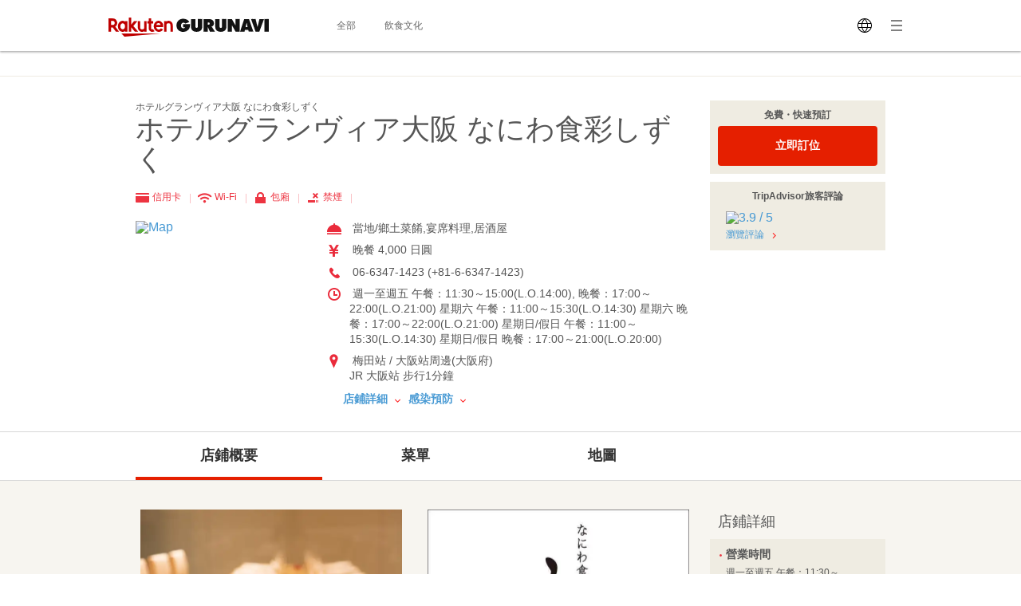

--- FILE ---
content_type: text/javascript
request_url: https://b.gnavi.co.jp/no_cookie/b_view_js.php?loc=1000222&w=1
body_size: 337
content:
document.write('<a href="http://b.gnavi.co.jp/no_cookie/b_link.php?loc=1000222&bid=100001253&s=1&link_url=http%3A%2F%2Fpp.gnavi.co.jp%2Fmlcnt%2F%3Fid%3D375824%26sc_cid%3Dforeign_banner_100001253&c=17690307348372" target="_blank"><img src="https://c-www.gnst.jp/b/2021/04/livejapan_baner_zh-hant.jpg?c=17690307348372" border="0" /></a>');